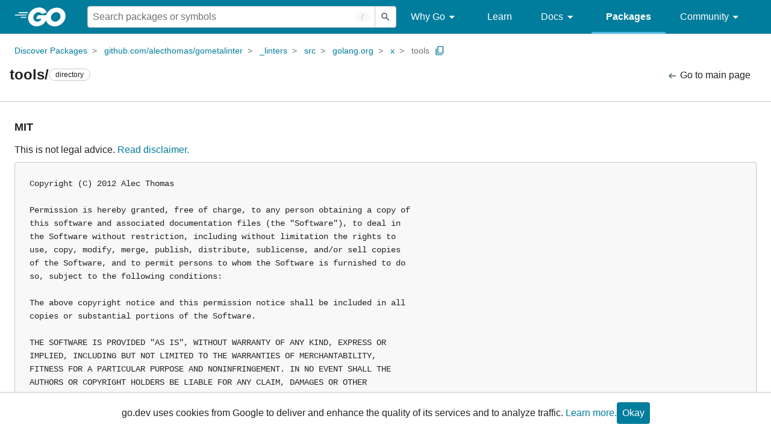

--- FILE ---
content_type: text/javascript; charset=utf-8
request_url: https://pkg.go.dev/third_party/dialog-polyfill/dialog-polyfill.js
body_size: 28204
content:
(function (global, factory) {
  typeof exports === 'object' && typeof module !== 'undefined' ? module.exports = factory() :
  typeof define === 'function' && define.amd ? define(factory) :
  (global = global || self, global.dialogPolyfill = factory());
}(this, function () { 'use strict';

  // nb. This is for IE10 and lower _only_.
  var supportCustomEvent = window.CustomEvent;
  if (!supportCustomEvent || typeof supportCustomEvent === 'object') {
    supportCustomEvent = function CustomEvent(event, x) {
      x = x || {};
      var ev = document.createEvent('CustomEvent');
      ev.initCustomEvent(event, !!x.bubbles, !!x.cancelable, x.detail || null);
      return ev;
    };
    supportCustomEvent.prototype = window.Event.prototype;
  }

  /**
   * Dispatches the passed event to both an "on<type>" handler as well as via the
   * normal dispatch operation. Does not bubble.
   *
   * @param {!EventTarget} target
   * @param {!Event} event
   * @return {boolean}
   */
  function safeDispatchEvent(target, event) {
    var check = 'on' + event.type.toLowerCase();
    if (typeof target[check] === 'function') {
      target[check](event);
    }
    return target.dispatchEvent(event);
  }

  /**
   * @param {Element} el to check for stacking context
   * @return {boolean} whether this el or its parents creates a stacking context
   */
  function createsStackingContext(el) {
    while (el && el !== document.body) {
      var s = window.getComputedStyle(el);
      var invalid = function(k, ok) {
        return !(s[k] === undefined || s[k] === ok);
      };

      if (s.opacity < 1 ||
          invalid('zIndex', 'auto') ||
          invalid('transform', 'none') ||
          invalid('mixBlendMode', 'normal') ||
          invalid('filter', 'none') ||
          invalid('perspective', 'none') ||
          s['isolation'] === 'isolate' ||
          s.position === 'fixed' ||
          s.webkitOverflowScrolling === 'touch') {
        return true;
      }
      el = el.parentElement;
    }
    return false;
  }

  /**
   * Finds the nearest <dialog> from the passed element.
   *
   * @param {Element} el to search from
   * @return {HTMLDialogElement} dialog found
   */
  function findNearestDialog(el) {
    while (el) {
      if (el.localName === 'dialog') {
        return /** @type {HTMLDialogElement} */ (el);
      }
      if (el.parentElement) {
        el = el.parentElement;
      } else if (el.parentNode) {
        el = el.parentNode.host;
      } else {
        el = null;
      }
    }
    return null;
  }

  /**
   * Blur the specified element, as long as it's not the HTML body element.
   * This works around an IE9/10 bug - blurring the body causes Windows to
   * blur the whole application.
   *
   * @param {Element} el to blur
   */
  function safeBlur(el) {
    // Find the actual focused element when the active element is inside a shadow root
    while (el && el.shadowRoot && el.shadowRoot.activeElement) {
      el = el.shadowRoot.activeElement;
    }

    if (el && el.blur && el !== document.body) {
      el.blur();
    }
  }

  /**
   * @param {!NodeList} nodeList to search
   * @param {Node} node to find
   * @return {boolean} whether node is inside nodeList
   */
  function inNodeList(nodeList, node) {
    for (var i = 0; i < nodeList.length; ++i) {
      if (nodeList[i] === node) {
        return true;
      }
    }
    return false;
  }

  /**
   * @param {HTMLFormElement} el to check
   * @return {boolean} whether this form has method="dialog"
   */
  function isFormMethodDialog(el) {
    if (!el || !el.hasAttribute('method')) {
      return false;
    }
    return el.getAttribute('method').toLowerCase() === 'dialog';
  }

  /**
   * @param {!DocumentFragment|!Element} hostElement
   * @return {?Element}
   */
  function findFocusableElementWithin(hostElement) {
    // Note that this is 'any focusable area'. This list is probably not exhaustive, but the
    // alternative involves stepping through and trying to focus everything.
    var opts = ['button', 'input', 'keygen', 'select', 'textarea'];
    var query = opts.map(function(el) {
      return el + ':not([disabled])';
    });
    // TODO(samthor): tabindex values that are not numeric are not focusable.
    query.push('[tabindex]:not([disabled]):not([tabindex=""])');  // tabindex != "", not disabled
    var target = hostElement.querySelector(query.join(', '));

    if (!target && 'attachShadow' in Element.prototype) {
      // If we haven't found a focusable target, see if the host element contains an element
      // which has a shadowRoot.
      // Recursively search for the first focusable item in shadow roots.
      var elems = hostElement.querySelectorAll('*');
      for (var i = 0; i < elems.length; i++) {
        if (elems[i].tagName && elems[i].shadowRoot) {
          target = findFocusableElementWithin(elems[i].shadowRoot);
          if (target) {
            break;
          }
        }
      }
    }
    return target;
  }

  /**
   * Determines if an element is attached to the DOM.
   * @param {Element} element to check
   * @return {boolean} whether the element is in DOM
   */
  function isConnected(element) {
    return element.isConnected || document.body.contains(element);
  }

  /**
   * @param {!Event} event
   * @return {?Element}
   */
  function findFormSubmitter(event) {
    if (event.submitter) {
      return event.submitter;
    }

    var form = event.target;
    if (!(form instanceof HTMLFormElement)) {
      return null;
    }

    var submitter = dialogPolyfill.formSubmitter;
    if (!submitter) {
      var target = event.target;
      var root = ('getRootNode' in target && target.getRootNode() || document);
      submitter = root.activeElement;
    }

    if (!submitter || submitter.form !== form) {
      return null;
    }
    return submitter;
  }

  /**
   * @param {!Event} event
   */
  function maybeHandleSubmit(event) {
    if (event.defaultPrevented) {
      return;
    }
    var form = /** @type {!HTMLFormElement} */ (event.target);

    // We'd have a value if we clicked on an imagemap.
    var value = dialogPolyfill.imagemapUseValue;
    var submitter = findFormSubmitter(event);
    if (value === null && submitter) {
      value = submitter.value;
    }

    // There should always be a dialog as this handler is added specifically on them, but check just
    // in case.
    var dialog = findNearestDialog(form);
    if (!dialog) {
      return;
    }

    // Prefer formmethod on the button.
    var formmethod = submitter && submitter.getAttribute('formmethod') || form.getAttribute('method');
    if (formmethod !== 'dialog') {
      return;
    }
    event.preventDefault();

    if (value != null) {
      // nb. we explicitly check against null/undefined
      dialog.close(value);
    } else {
      dialog.close();
    }
  }

  /**
   * @param {!HTMLDialogElement} dialog to upgrade
   * @constructor
   */
  function dialogPolyfillInfo(dialog) {
    this.dialog_ = dialog;
    this.replacedStyleTop_ = false;
    this.openAsModal_ = false;

    // Set a11y role. Browsers that support dialog implicitly know this already.
    if (!dialog.hasAttribute('role')) {
      dialog.setAttribute('role', 'dialog');
    }

    dialog.show = this.show.bind(this);
    dialog.showModal = this.showModal.bind(this);
    dialog.close = this.close.bind(this);

    dialog.addEventListener('submit', maybeHandleSubmit, false);

    if (!('returnValue' in dialog)) {
      dialog.returnValue = '';
    }

    if ('MutationObserver' in window) {
      var mo = new MutationObserver(this.maybeHideModal.bind(this));
      mo.observe(dialog, {attributes: true, attributeFilter: ['open']});
    } else {
      // IE10 and below support. Note that DOMNodeRemoved etc fire _before_ removal. They also
      // seem to fire even if the element was removed as part of a parent removal. Use the removed
      // events to force downgrade (useful if removed/immediately added).
      var removed = false;
      var cb = function() {
        removed ? this.downgradeModal() : this.maybeHideModal();
        removed = false;
      }.bind(this);
      var timeout;
      var delayModel = function(ev) {
        if (ev.target !== dialog) { return; }  // not for a child element
        var cand = 'DOMNodeRemoved';
        removed |= (ev.type.substr(0, cand.length) === cand);
        window.clearTimeout(timeout);
        timeout = window.setTimeout(cb, 0);
      };
      ['DOMAttrModified', 'DOMNodeRemoved', 'DOMNodeRemovedFromDocument'].forEach(function(name) {
        dialog.addEventListener(name, delayModel);
      });
    }
    // Note that the DOM is observed inside DialogManager while any dialog
    // is being displayed as a modal, to catch modal removal from the DOM.

    Object.defineProperty(dialog, 'open', {
      set: this.setOpen.bind(this),
      get: dialog.hasAttribute.bind(dialog, 'open')
    });

    this.backdrop_ = document.createElement('div');
    this.backdrop_.className = 'backdrop';
    this.backdrop_.addEventListener('mouseup'  , this.backdropMouseEvent_.bind(this));
    this.backdrop_.addEventListener('mousedown', this.backdropMouseEvent_.bind(this));
    this.backdrop_.addEventListener('click'    , this.backdropMouseEvent_.bind(this));
  }

  dialogPolyfillInfo.prototype = /** @type {HTMLDialogElement.prototype} */ ({

    get dialog() {
      return this.dialog_;
    },

    /**
     * Maybe remove this dialog from the modal top layer. This is called when
     * a modal dialog may no longer be tenable, e.g., when the dialog is no
     * longer open or is no longer part of the DOM.
     */
    maybeHideModal: function() {
      if (this.dialog_.hasAttribute('open') && isConnected(this.dialog_)) { return; }
      this.downgradeModal();
    },

    /**
     * Remove this dialog from the modal top layer, leaving it as a non-modal.
     */
    downgradeModal: function() {
      if (!this.openAsModal_) { return; }
      this.openAsModal_ = false;
      this.dialog_.style.zIndex = '';

      // This won't match the native <dialog> exactly because if the user set top on a centered
      // polyfill dialog, that top gets thrown away when the dialog is closed. Not sure it's
      // possible to polyfill this perfectly.
      if (this.replacedStyleTop_) {
        this.dialog_.style.top = '';
        this.replacedStyleTop_ = false;
      }

      // Clear the backdrop and remove from the manager.
      this.backdrop_.parentNode && this.backdrop_.parentNode.removeChild(this.backdrop_);
      dialogPolyfill.dm.removeDialog(this);
    },

    /**
     * @param {boolean} value whether to open or close this dialog
     */
    setOpen: function(value) {
      if (value) {
        this.dialog_.hasAttribute('open') || this.dialog_.setAttribute('open', '');
      } else {
        this.dialog_.removeAttribute('open');
        this.maybeHideModal();  // nb. redundant with MutationObserver
      }
    },

    /**
     * Handles mouse events ('mouseup', 'mousedown', 'click') on the fake .backdrop element, redirecting them as if
     * they were on the dialog itself.
     *
     * @param {!Event} e to redirect
     */
    backdropMouseEvent_: function(e) {
      if (!this.dialog_.hasAttribute('tabindex')) {
        // Clicking on the backdrop should move the implicit cursor, even if dialog cannot be
        // focused. Create a fake thing to focus on. If the backdrop was _before_ the dialog, this
        // would not be needed - clicks would move the implicit cursor there.
        var fake = document.createElement('div');
        this.dialog_.insertBefore(fake, this.dialog_.firstChild);
        fake.tabIndex = -1;
        fake.focus();
        this.dialog_.removeChild(fake);
      } else {
        this.dialog_.focus();
      }

      var redirectedEvent = document.createEvent('MouseEvents');
      redirectedEvent.initMouseEvent(e.type, e.bubbles, e.cancelable, window,
          e.detail, e.screenX, e.screenY, e.clientX, e.clientY, e.ctrlKey,
          e.altKey, e.shiftKey, e.metaKey, e.button, e.relatedTarget);
      this.dialog_.dispatchEvent(redirectedEvent);
      e.stopPropagation();
    },

    /**
     * Focuses on the first focusable element within the dialog. This will always blur the current
     * focus, even if nothing within the dialog is found.
     */
    focus_: function() {
      // Find element with `autofocus` attribute, or fall back to the first form/tabindex control.
      var target = this.dialog_.querySelector('[autofocus]:not([disabled])');
      if (!target && this.dialog_.tabIndex >= 0) {
        target = this.dialog_;
      }
      if (!target) {
        target = findFocusableElementWithin(this.dialog_);
      }
      safeBlur(document.activeElement);
      target && target.focus();
    },

    /**
     * Sets the zIndex for the backdrop and dialog.
     *
     * @param {number} dialogZ
     * @param {number} backdropZ
     */
    updateZIndex: function(dialogZ, backdropZ) {
      if (dialogZ < backdropZ) {
        throw new Error('dialogZ should never be < backdropZ');
      }
      this.dialog_.style.zIndex = dialogZ;
      this.backdrop_.style.zIndex = backdropZ;
    },

    /**
     * Shows the dialog. If the dialog is already open, this does nothing.
     */
    show: function() {
      if (!this.dialog_.open) {
        this.setOpen(true);
        this.focus_();
      }
    },

    /**
     * Show this dialog modally.
     */
    showModal: function() {
      if (this.dialog_.hasAttribute('open')) {
        throw new Error('Failed to execute \'showModal\' on dialog: The element is already open, and therefore cannot be opened modally.');
      }
      if (!isConnected(this.dialog_)) {
        throw new Error('Failed to execute \'showModal\' on dialog: The element is not in a Document.');
      }
      if (!dialogPolyfill.dm.pushDialog(this)) {
        throw new Error('Failed to execute \'showModal\' on dialog: There are too many open modal dialogs.');
      }

      if (createsStackingContext(this.dialog_.parentElement)) {
        console.warn('A dialog is being shown inside a stacking context. ' +
            'This may cause it to be unusable. For more information, see this link: ' +
            'https://github.com/GoogleChrome/dialog-polyfill/#stacking-context');
      }

      this.setOpen(true);
      this.openAsModal_ = true;

      // Optionally center vertically, relative to the current viewport.
      if (dialogPolyfill.needsCentering(this.dialog_)) {
        dialogPolyfill.reposition(this.dialog_);
        this.replacedStyleTop_ = true;
      } else {
        this.replacedStyleTop_ = false;
      }

      // Insert backdrop.
      this.dialog_.parentNode.insertBefore(this.backdrop_, this.dialog_.nextSibling);

      // Focus on whatever inside the dialog.
      this.focus_();
    },

    /**
     * Closes this HTMLDialogElement. This is optional vs clearing the open
     * attribute, however this fires a 'close' event.
     *
     * @param {string=} opt_returnValue to use as the returnValue
     */
    close: function(opt_returnValue) {
      if (!this.dialog_.hasAttribute('open')) {
        throw new Error('Failed to execute \'close\' on dialog: The element does not have an \'open\' attribute, and therefore cannot be closed.');
      }
      this.setOpen(false);

      // Leave returnValue untouched in case it was set directly on the element
      if (opt_returnValue !== undefined) {
        this.dialog_.returnValue = opt_returnValue;
      }

      // Triggering "close" event for any attached listeners on the <dialog>.
      var closeEvent = new supportCustomEvent('close', {
        bubbles: false,
        cancelable: false
      });
      safeDispatchEvent(this.dialog_, closeEvent);
    }

  });

  var dialogPolyfill = {};

  dialogPolyfill.reposition = function(element) {
    var scrollTop = document.body.scrollTop || document.documentElement.scrollTop;
    var topValue = scrollTop + (window.innerHeight - element.offsetHeight) / 2;
    element.style.top = Math.max(scrollTop, topValue) + 'px';
  };

  dialogPolyfill.isInlinePositionSetByStylesheet = function(element) {
    for (var i = 0; i < document.styleSheets.length; ++i) {
      var styleSheet = document.styleSheets[i];
      var cssRules = null;
      // Some browsers throw on cssRules.
      try {
        cssRules = styleSheet.cssRules;
      } catch (e) {}
      if (!cssRules) { continue; }
      for (var j = 0; j < cssRules.length; ++j) {
        var rule = cssRules[j];
        var selectedNodes = null;
        // Ignore errors on invalid selector texts.
        try {
          selectedNodes = document.querySelectorAll(rule.selectorText);
        } catch(e) {}
        if (!selectedNodes || !inNodeList(selectedNodes, element)) {
          continue;
        }
        var cssTop = rule.style.getPropertyValue('top');
        var cssBottom = rule.style.getPropertyValue('bottom');
        if ((cssTop && cssTop !== 'auto') || (cssBottom && cssBottom !== 'auto')) {
          return true;
        }
      }
    }
    return false;
  };

  dialogPolyfill.needsCentering = function(dialog) {
    var computedStyle = window.getComputedStyle(dialog);
    if (computedStyle.position !== 'absolute') {
      return false;
    }

    // We must determine whether the top/bottom specified value is non-auto.  In
    // WebKit/Blink, checking computedStyle.top == 'auto' is sufficient, but
    // Firefox returns the used value. So we do this crazy thing instead: check
    // the inline style and then go through CSS rules.
    if ((dialog.style.top !== 'auto' && dialog.style.top !== '') ||
        (dialog.style.bottom !== 'auto' && dialog.style.bottom !== '')) {
      return false;
    }
    return !dialogPolyfill.isInlinePositionSetByStylesheet(dialog);
  };

  /**
   * @param {!Element} element to force upgrade
   */
  dialogPolyfill.forceRegisterDialog = function(element) {
    if (window.HTMLDialogElement || element.showModal) {
      console.warn('This browser already supports <dialog>, the polyfill ' +
          'may not work correctly', element);
    }
    if (element.localName !== 'dialog') {
      throw new Error('Failed to register dialog: The element is not a dialog.');
    }
    new dialogPolyfillInfo(/** @type {!HTMLDialogElement} */ (element));
  };

  /**
   * @param {!Element} element to upgrade, if necessary
   */
  dialogPolyfill.registerDialog = function(element) {
    if (!element.showModal) {
      dialogPolyfill.forceRegisterDialog(element);
    }
  };

  /**
   * @constructor
   */
  dialogPolyfill.DialogManager = function() {
    /** @type {!Array<!dialogPolyfillInfo>} */
    this.pendingDialogStack = [];

    var checkDOM = this.checkDOM_.bind(this);

    // The overlay is used to simulate how a modal dialog blocks the document.
    // The blocking dialog is positioned on top of the overlay, and the rest of
    // the dialogs on the pending dialog stack are positioned below it. In the
    // actual implementation, the modal dialog stacking is controlled by the
    // top layer, where z-index has no effect.
    this.overlay = document.createElement('div');
    this.overlay.className = '_dialog_overlay';
    this.overlay.addEventListener('click', function(e) {
      this.forwardTab_ = undefined;
      e.stopPropagation();
      checkDOM([]);  // sanity-check DOM
    }.bind(this));

    this.handleKey_ = this.handleKey_.bind(this);
    this.handleFocus_ = this.handleFocus_.bind(this);

    this.zIndexLow_ = 100000;
    this.zIndexHigh_ = 100000 + 150;

    this.forwardTab_ = undefined;

    if ('MutationObserver' in window) {
      this.mo_ = new MutationObserver(function(records) {
        var removed = [];
        records.forEach(function(rec) {
          for (var i = 0, c; c = rec.removedNodes[i]; ++i) {
            if (!(c instanceof Element)) {
              continue;
            } else if (c.localName === 'dialog') {
              removed.push(c);
            }
            removed = removed.concat(c.querySelectorAll('dialog'));
          }
        });
        removed.length && checkDOM(removed);
      });
    }
  };

  /**
   * Called on the first modal dialog being shown. Adds the overlay and related
   * handlers.
   */
  dialogPolyfill.DialogManager.prototype.blockDocument = function() {
    document.documentElement.addEventListener('focus', this.handleFocus_, true);
    document.addEventListener('keydown', this.handleKey_);
    this.mo_ && this.mo_.observe(document, {childList: true, subtree: true});
  };

  /**
   * Called on the first modal dialog being removed, i.e., when no more modal
   * dialogs are visible.
   */
  dialogPolyfill.DialogManager.prototype.unblockDocument = function() {
    document.documentElement.removeEventListener('focus', this.handleFocus_, true);
    document.removeEventListener('keydown', this.handleKey_);
    this.mo_ && this.mo_.disconnect();
  };

  /**
   * Updates the stacking of all known dialogs.
   */
  dialogPolyfill.DialogManager.prototype.updateStacking = function() {
    var zIndex = this.zIndexHigh_;

    for (var i = 0, dpi; dpi = this.pendingDialogStack[i]; ++i) {
      dpi.updateZIndex(--zIndex, --zIndex);
      if (i === 0) {
        this.overlay.style.zIndex = --zIndex;
      }
    }

    // Make the overlay a sibling of the dialog itself.
    var last = this.pendingDialogStack[0];
    if (last) {
      var p = last.dialog.parentNode || document.body;
      p.appendChild(this.overlay);
    } else if (this.overlay.parentNode) {
      this.overlay.parentNode.removeChild(this.overlay);
    }
  };

  /**
   * @param {Element} candidate to check if contained or is the top-most modal dialog
   * @return {boolean} whether candidate is contained in top dialog
   */
  dialogPolyfill.DialogManager.prototype.containedByTopDialog_ = function(candidate) {
    while (candidate = findNearestDialog(candidate)) {
      for (var i = 0, dpi; dpi = this.pendingDialogStack[i]; ++i) {
        if (dpi.dialog === candidate) {
          return i === 0;  // only valid if top-most
        }
      }
      candidate = candidate.parentElement;
    }
    return false;
  };

  dialogPolyfill.DialogManager.prototype.handleFocus_ = function(event) {
    var target = event.composedPath ? event.composedPath()[0] : event.target;

    if (this.containedByTopDialog_(target)) { return; }

    if (document.activeElement === document.documentElement) { return; }

    event.preventDefault();
    event.stopPropagation();
    safeBlur(/** @type {Element} */ (target));

    if (this.forwardTab_ === undefined) { return; }  // move focus only from a tab key

    var dpi = this.pendingDialogStack[0];
    var dialog = dpi.dialog;
    var position = dialog.compareDocumentPosition(target);
    if (position & Node.DOCUMENT_POSITION_PRECEDING) {
      if (this.forwardTab_) {
        // forward
        dpi.focus_();
      } else if (target !== document.documentElement) {
        // backwards if we're not already focused on <html>
        document.documentElement.focus();
      }
    }

    return false;
  };

  dialogPolyfill.DialogManager.prototype.handleKey_ = function(event) {
    this.forwardTab_ = undefined;
    if (event.keyCode === 27) {
      event.preventDefault();
      event.stopPropagation();
      var cancelEvent = new supportCustomEvent('cancel', {
        bubbles: false,
        cancelable: true
      });
      var dpi = this.pendingDialogStack[0];
      if (dpi && safeDispatchEvent(dpi.dialog, cancelEvent)) {
        dpi.dialog.close();
      }
    } else if (event.keyCode === 9) {
      this.forwardTab_ = !event.shiftKey;
    }
  };

  /**
   * Finds and downgrades any known modal dialogs that are no longer displayed. Dialogs that are
   * removed and immediately readded don't stay modal, they become normal.
   *
   * @param {!Array<!HTMLDialogElement>} removed that have definitely been removed
   */
  dialogPolyfill.DialogManager.prototype.checkDOM_ = function(removed) {
    // This operates on a clone because it may cause it to change. Each change also calls
    // updateStacking, which only actually needs to happen once. But who removes many modal dialogs
    // at a time?!
    var clone = this.pendingDialogStack.slice();
    clone.forEach(function(dpi) {
      if (removed.indexOf(dpi.dialog) !== -1) {
        dpi.downgradeModal();
      } else {
        dpi.maybeHideModal();
      }
    });
  };

  /**
   * @param {!dialogPolyfillInfo} dpi
   * @return {boolean} whether the dialog was allowed
   */
  dialogPolyfill.DialogManager.prototype.pushDialog = function(dpi) {
    var allowed = (this.zIndexHigh_ - this.zIndexLow_) / 2 - 1;
    if (this.pendingDialogStack.length >= allowed) {
      return false;
    }
    if (this.pendingDialogStack.unshift(dpi) === 1) {
      this.blockDocument();
    }
    this.updateStacking();
    return true;
  };

  /**
   * @param {!dialogPolyfillInfo} dpi
   */
  dialogPolyfill.DialogManager.prototype.removeDialog = function(dpi) {
    var index = this.pendingDialogStack.indexOf(dpi);
    if (index === -1) { return; }

    this.pendingDialogStack.splice(index, 1);
    if (this.pendingDialogStack.length === 0) {
      this.unblockDocument();
    }
    this.updateStacking();
  };

  dialogPolyfill.dm = new dialogPolyfill.DialogManager();
  dialogPolyfill.formSubmitter = null;
  dialogPolyfill.imagemapUseValue = null;

  /**
   * Installs global handlers, such as click listers and native method overrides. These are needed
   * even if a no dialog is registered, as they deal with <form method="dialog">.
   */
  if (window.HTMLDialogElement === undefined) {

    /**
     * If HTMLFormElement translates method="DIALOG" into 'get', then replace the descriptor with
     * one that returns the correct value.
     */
    var testForm = document.createElement('form');
    testForm.setAttribute('method', 'dialog');
    if (testForm.method !== 'dialog') {
      var methodDescriptor = Object.getOwnPropertyDescriptor(HTMLFormElement.prototype, 'method');
      if (methodDescriptor) {
        // nb. Some older iOS and older PhantomJS fail to return the descriptor. Don't do anything
        // and don't bother to update the element.
        var realGet = methodDescriptor.get;
        methodDescriptor.get = function() {
          if (isFormMethodDialog(this)) {
            return 'dialog';
          }
          return realGet.call(this);
        };
        var realSet = methodDescriptor.set;
        /** @this {HTMLElement} */
        methodDescriptor.set = function(v) {
          if (typeof v === 'string' && v.toLowerCase() === 'dialog') {
            return this.setAttribute('method', v);
          }
          return realSet.call(this, v);
        };
        Object.defineProperty(HTMLFormElement.prototype, 'method', methodDescriptor);
      }
    }

    /**
     * Global 'click' handler, to capture the <input type="submit"> or <button> element which has
     * submitted a <form method="dialog">. Needed as Safari and others don't report this inside
     * document.activeElement.
     */
    document.addEventListener('click', function(ev) {
      dialogPolyfill.formSubmitter = null;
      dialogPolyfill.imagemapUseValue = null;
      if (ev.defaultPrevented) { return; }  // e.g. a submit which prevents default submission

      var target = /** @type {Element} */ (ev.target);
      if ('composedPath' in ev) {
        var path = ev.composedPath();
        target = path.shift() || target;
      }
      if (!target || !isFormMethodDialog(target.form)) { return; }

      var valid = (target.type === 'submit' && ['button', 'input'].indexOf(target.localName) > -1);
      if (!valid) {
        if (!(target.localName === 'input' && target.type === 'image')) { return; }
        // this is a <input type="image">, which can submit forms
        dialogPolyfill.imagemapUseValue = ev.offsetX + ',' + ev.offsetY;
      }

      var dialog = findNearestDialog(target);
      if (!dialog) { return; }

      dialogPolyfill.formSubmitter = target;

    }, false);

    /**
     * Global 'submit' handler. This handles submits of `method="dialog"` which are invalid, i.e.,
     * outside a dialog. They get prevented.
     */
    document.addEventListener('submit', function(ev) {
      var form = ev.target;
      var dialog = findNearestDialog(form);
      if (dialog) {
        return;  // ignore, handle there
      }

      var submitter = findFormSubmitter(ev);
      var formmethod = submitter && submitter.getAttribute('formmethod') || form.getAttribute('method');
      if (formmethod === 'dialog') {
        ev.preventDefault();
      }
    });

    /**
     * Replace the native HTMLFormElement.submit() method, as it won't fire the
     * submit event and give us a chance to respond.
     */
    var nativeFormSubmit = HTMLFormElement.prototype.submit;
    var replacementFormSubmit = function () {
      if (!isFormMethodDialog(this)) {
        return nativeFormSubmit.call(this);
      }
      var dialog = findNearestDialog(this);
      dialog && dialog.close();
    };
    HTMLFormElement.prototype.submit = replacementFormSubmit;
  }

  return dialogPolyfill;

}));
